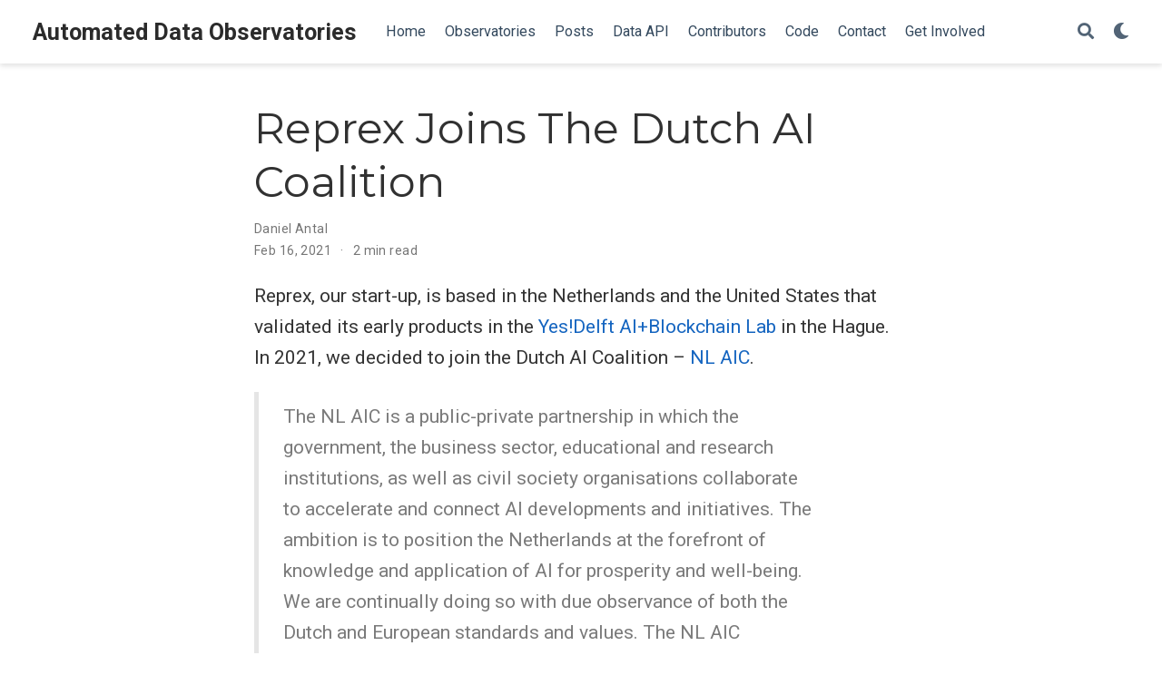

--- FILE ---
content_type: text/html
request_url: https://dataobservatory.eu/post/2021-02-16-nlaic/
body_size: 5547
content:
<!DOCTYPE html><html lang="en-us" >

<head>
  <meta charset="utf-8" />
  <meta name="viewport" content="width=device-width, initial-scale=1" />
  <meta http-equiv="X-UA-Compatible" content="IE=edge" />
  
  
  
    <meta name="generator" content="Wowchemy 5.1.0 for Hugo" />
  

  

  
  
  
  
  
    
    
    
  
  

  <meta name="author" content="Daniel Antal" />

  
  
  
    
  
  <meta name="description" content="Reprex is committed to develop its data platforms, or automated data observatories, and its Listen Local system in a trustworthy manner. Our startup participates in various scientific collaborations that are researching ideas on future regulation of copyright and fair competition with respect to AI algorithms, and joined the Dutch AI Coalition to position the company and the Netherlands at the forefront of knowledge and application of AI for prosperity and well-being, respecting Dutch and European values." />

  
  <link rel="alternate" hreflang="en-us" href="/post/2021-02-16-nlaic/" />

  







  




  
  
    <link rel="preconnect" href="https://fonts.gstatic.com" crossorigin />
  

  
  
  
    <meta name="theme-color" content="#1565c0" />
  

  
  

  
  
  
  
    
    
      <link rel="stylesheet" href="https://cdnjs.cloudflare.com/ajax/libs/academicons/1.9.0/css/academicons.min.css" integrity="sha512-W4yqoT1+8NLkinBLBZko+dFB2ZbHsYLDdr50VElllRcNt2Q4/GSs6u71UHKxB7S6JEMCp5Ve4xjh3eGQl/HRvg==" crossorigin="anonymous">
    
    <link rel="stylesheet" href="https://cdnjs.cloudflare.com/ajax/libs/font-awesome/5.14.0/css/all.min.css" integrity="sha256-FMvZuGapsJLjouA6k7Eo2lusoAX9i0ShlWFG6qt7SLc=" crossorigin="anonymous">

    
    

    
    
    
      
    
    
      
      
        
          <link rel="stylesheet" href="https://cdnjs.cloudflare.com/ajax/libs/highlight.js/10.2.0/styles/github.min.css" crossorigin="anonymous" title="hl-light" media="print" onload="this.media='all'">
          <link rel="stylesheet" href="https://cdnjs.cloudflare.com/ajax/libs/highlight.js/10.2.0/styles/dracula.min.css" crossorigin="anonymous" title="hl-dark" media="print" onload="this.media='all'" disabled>
        
      
    

    
    
    

    

    
    
      
      

      
      

      
    
      
      

      
      

      
    
      
      

      
      

      
    
      
      

      
      

      
    
      
      

      
      

      
    
      
      

      
      

      
    
      
      

      
      

      
    
      
      

      
      

      
    
      
      

      
      

      
    
      
      

      
      

      
    
      
      

      
      

      
    
      
      

      
      

      
    
      
      

      
      

      
    
      
      

      
      
        
      

      
    
      
      

      
      

      
    
      
      

      
      

      
    
  

  
  
  
    
      
      <link rel="preload" as="style" href="https://fonts.googleapis.com/css2?family=Montserrat:wght@400;700&family=Roboto+Mono&family=Roboto:wght@400;700&display=swap">
      <link rel="stylesheet" href="https://fonts.googleapis.com/css2?family=Montserrat:wght@400;700&family=Roboto+Mono&family=Roboto:wght@400;700&display=swap" media="print" onload="this.media='all'">
    
  

  
  
  
  
  
  <link rel="stylesheet" href="/css/wowchemy.742806f347f7ee0ccc798cd7b19be4c0.css" />

  




<script async src="https://www.googletagmanager.com/gtag/js?id=G-B6D6KRP86R"></script>
<script>
  window.dataLayer = window.dataLayer || [];

  function gtag() {
      dataLayer.push(arguments);
  }

  function trackOutboundLink(url, target) {
    gtag('event', 'click', {
         'event_category': 'outbound',
         'event_label': url,
         'transport_type': 'beacon',
         'event_callback': function () {
           if (target !== '_blank') {
             document.location = url;
           }
         }
    });
    console.debug("Outbound link clicked: " + url);
  }

  function onClickCallback(event) {
    if ((event.target.tagName !== 'A') || (event.target.host === window.location.host)) {
      return;
    }
    trackOutboundLink(event.target, event.target.getAttribute('target'));  
  }

  gtag('js', new Date());
  gtag('config', 'G-B6D6KRP86R', {});
  gtag('set', {'cookie_flags': 'SameSite=None;Secure'});

  
  document.addEventListener('click', onClickCallback, false);
</script>


  

  

  




  
  
  

  

  
    <link rel="manifest" href="/index.webmanifest" />
  

  <link rel="icon" type="image/png" href="/media/icon_hub7eb2fbae5fdd7bfeda5a9178a9e4f33_23448_32x32_fill_lanczos_center_2.png" />
  <link rel="apple-touch-icon" type="image/png" href="/media/icon_hub7eb2fbae5fdd7bfeda5a9178a9e4f33_23448_180x180_fill_lanczos_center_2.png" />

  <link rel="canonical" href="/post/2021-02-16-nlaic/" />

  
  
  
  
  
  
  
  
    
  
  
  <meta property="twitter:card" content="summary_large_image" />
  
    <meta property="twitter:site" content="@GreenDealObs" />
    <meta property="twitter:creator" content="@GreenDealObs" />
  
  <meta property="og:site_name" content="Automated Data Observatories" />
  <meta property="og:url" content="/post/2021-02-16-nlaic/" />
  <meta property="og:title" content="Reprex Joins The Dutch AI Coalition | Automated Data Observatories" />
  <meta property="og:description" content="Reprex is committed to develop its data platforms, or automated data observatories, and its Listen Local system in a trustworthy manner. Our startup participates in various scientific collaborations that are researching ideas on future regulation of copyright and fair competition with respect to AI algorithms, and joined the Dutch AI Coalition to position the company and the Netherlands at the forefront of knowledge and application of AI for prosperity and well-being, respecting Dutch and European values." /><meta property="og:image" content="/post/2021-02-16-nlaic/featured.png" />
    <meta property="twitter:image" content="/post/2021-02-16-nlaic/featured.png" /><meta property="og:locale" content="en-us" />
  
    
      <meta
        property="article:published_time"
        content="2021-02-16T17:10:00&#43;02:00"
      />
    
    <meta property="article:modified_time" content="2021-02-16T17:10:00&#43;02:00">
  

  


    






  




<script type="application/ld+json">
{
  "@context": "https://schema.org",
  "@type": "BlogPosting",
  "mainEntityOfPage": {
    "@type": "WebPage",
    "@id": "/post/2021-02-16-nlaic/"
  },
  "headline": "Reprex Joins The Dutch AI Coalition",
  
  "image": [
    "/post/2021-02-16-nlaic/featured.png"
  ],
  
  "datePublished": "2021-02-16T17:10:00+02:00",
  "dateModified": "2021-02-16T17:10:00+02:00",
  
  "author": {
    "@type": "Person",
    "name": "Daniel Antal"
  },
  
  "publisher": {
    "@type": "Organization",
    "name": "Green Deal Data Observatory",
    "logo": {
      "@type": "ImageObject",
      "url": "/media/icon_hub7eb2fbae5fdd7bfeda5a9178a9e4f33_23448_192x192_fill_lanczos_center_2.png"
    }
  },
  "description": "Reprex is committed to develop its data platforms, or automated data observatories, and its Listen Local system in a trustworthy manner. Our startup participates in various scientific collaborations that are researching ideas on future regulation of copyright and fair competition with respect to AI algorithms, and joined the Dutch AI Coalition to position the company and the Netherlands at the forefront of knowledge and application of AI for prosperity and well-being, respecting Dutch and European values."
}
</script>

  

  

  

  





  <title>Reprex Joins The Dutch AI Coalition | Automated Data Observatories</title>
</head>


<body id="top" data-spy="scroll" data-offset="70" data-target="#TableOfContents" class="page-wrapper   " data-wc-page-id="aa6a24ef31ed0c5b0bad3d7948f822d7" >

  
  
  
  
  
  
  
  
  <script src="/js/wowchemy-init.min.f16be01fc8fb2b5885dd67ce942d1185.js"></script>

  


<aside class="search-modal" id="search">
  <div class="container">
    <section class="search-header">

      <div class="row no-gutters justify-content-between mb-3">
        <div class="col-6">
          <h1>Search</h1>
        </div>
        <div class="col-6 col-search-close">
          <a class="js-search" href="#" aria-label="Close"><i class="fas fa-times-circle text-muted" aria-hidden="true"></i></a>
        </div>
      </div>

      <div id="search-box">
        
        <input name="q" id="search-query" placeholder="Search..." autocapitalize="off"
        autocomplete="off" autocorrect="off" spellcheck="false" type="search" class="form-control"
        aria-label="Search...">
        
      </div>

      
      

      

    </section>
    <section class="section-search-results">

      <div id="search-hits">
        
      </div>

    </section>
  </div>
</aside>



  <div class="page-header">
    












<nav class="navbar navbar-expand-lg navbar-light compensate-for-scrollbar" id="navbar-main">
  <div class="container-xl">

    
    <div class="d-none d-lg-inline-flex">
      <a class="navbar-brand" href="/">Automated Data Observatories</a>
    </div>
    

    
    <button type="button" class="navbar-toggler" data-toggle="collapse"
            data-target="#navbar-content" aria-controls="navbar" aria-expanded="false" aria-label="Toggle navigation">
    <span><i class="fas fa-bars"></i></span>
    </button>
    

    
    <div class="navbar-brand-mobile-wrapper d-inline-flex d-lg-none">
      <a class="navbar-brand" href="/">Automated Data Observatories</a>
    </div>
    

    
    
    <div class="navbar-collapse main-menu-item collapse justify-content-start" id="navbar-content">

      
      <ul class="navbar-nav d-md-inline-flex">
        

        

        
        
        
          
        

        

        
        
        
        

        
          
            
            
          
          
            
            
            
              
            
            
          
        

        <li class="nav-item">
          <a class="nav-link " href="/#about"><span>Home</span></a>
        </li>

        
        

        

        
        
        
          
        

        

        
        
        
        

        
          
            
            
          
          
            
            
            
              
            
            
          
        

        <li class="nav-item">
          <a class="nav-link " href="/#observatories"><span>Observatories</span></a>
        </li>

        
        

        

        
        
        
          
        

        

        
        
        
        

        
          
            
            
          
          
            
            
            
              
            
            
          
        

        <li class="nav-item">
          <a class="nav-link " href="/#posts"><span>Posts</span></a>
        </li>

        
        

        

        
        
        
          
        

        

        
        
        
        

        
          
            
            
          
          
            
            
            
              
            
            
          
        

        <li class="nav-item">
          <a class="nav-link " href="/#data"><span>Data API</span></a>
        </li>

        
        

        

        
        
        
          
        

        

        
        
        
        

        
          
            
            
          
          
            
            
            
              
            
            
          
        

        <li class="nav-item">
          <a class="nav-link " href="/#contributors"><span>Contributors</span></a>
        </li>

        
        

        

        
        
        
          
        

        

        
        
        
        

        
          
            
            
          
          
        

        <li class="nav-item">
          <a class="nav-link " href="/software/"><span>Code</span></a>
        </li>

        
        

        

        
        
        
          
        

        

        
        
        
        

        
          
            
            
          
          
            
            
            
              
            
            
          
        

        <li class="nav-item">
          <a class="nav-link " href="/#contact"><span>Contact</span></a>
        </li>

        
        

        

        
        
        
          
        

        

        
        
        
        

        
          
            
            
          
          
            
            
            
              
            
            
          
        

        <li class="nav-item">
          <a class="nav-link " href="/#contributors"><span>Get Involved</span></a>
        </li>

        
        

      

        
      </ul>
    </div>

    <ul class="nav-icons navbar-nav flex-row ml-auto d-flex pl-md-2">

      
      
        
      
        
      
        
      
        
      
        
      
        
      
        
      

      
      
      <li class="nav-item">
        <a class="nav-link js-search" href="#" aria-label="Search"><i class="fas fa-search" aria-hidden="true"></i></a>
      </li>
      

      
      
      <li class="nav-item dropdown theme-dropdown">
        <a href="#" class="nav-link" data-toggle="dropdown" aria-haspopup="true" aria-label="Display preferences">
          <i class="fas fa-moon" aria-hidden="true"></i>
        </a>
        <div class="dropdown-menu">
          <a href="#" class="dropdown-item js-set-theme-light">
            <span>Light</span>
          </a>
          <a href="#" class="dropdown-item js-set-theme-dark">
            <span>Dark</span>
          </a>
          <a href="#" class="dropdown-item js-set-theme-auto">
            <span>Automatic</span>
          </a>
        </div>
      </li>
      

      
      

    </ul>

  </div>
</nav>


  </div>

  <div class="page-body">
    <article class="article">

  












  

  
  
  
<div class="article-container pt-3">
  <h1>Reprex Joins The Dutch AI Coalition</h1>

  

  
    


<div class="article-metadata">

  
  
  
  
  <div>
    

  <span >
      <a href="/authors/daniel-antal/">Daniel Antal</a></span>
  </div>
  
  

  
  <span class="article-date">
    
    
      
    
    Feb 16, 2021
  </span>
  

  

  
  <span class="middot-divider"></span>
  <span class="article-reading-time">
    2 min read
  </span>
  

  
  
  
  
  
  

  
  

</div>

    




<div class="btn-links mb-3">
  
  








  









  
    
  











</div>


  
</div>



  <div class="article-container">

    <div class="article-style">
      <p>Reprex, our start-up, is based in the Netherlands and the United States that validated its early products in the <a href="post/2020-09-25-yesdelft-validation/">Yes!Delft AI+Blockchain Lab</a> in the Hague. In 2021, we decided to join the Dutch AI Coalition &ndash; <a href="https://nlaic.com/en/about-nl-aic/" target="_blank" rel="noopener">NL AIC</a>.</p>
<blockquote>
<p>The NL AIC is a public-private partnership in which the government, the business sector, educational and research institutions, as well as civil society organisations collaborate to accelerate and connect AI developments and initiatives. The ambition is to position the Netherlands at the forefront of knowledge and application of AI for prosperity and well-being. We are continually doing so with due observance of both the Dutch and European standards and values. The NL AIC functions as the catalyst for AI applications in our country.</p>
</blockquote>
<p>We are particularly looking forward to participating in the Culture working group of NLAIC, but we will also take a look at the Security, Peace and Justice and the Energy and Sustainability working groups.  Reprex is committed to use and further develop AI solutions that fulfil the requirements of trustworthy AI, a human-centric, ethical, and accountable use of artificial intelligence.  We are committed to develop our data platforms, or automated data observatories, and our Listen Local system in this manner. Furthermore, we are involved in various scientific collaborations that are researching ideas on future regulation of copyright and fair competition with respect to AI algorithms.</p>
<p>We are committed to applying reproducible in an open collaboration with our business, scientific, policy and civil society partners, and facilitate the use of open data and open-source software.</p>

    </div>

    






<div class="article-tags">
  
  <a class="badge badge-light" href="/tag/listen-local/">Listen Local</a>
  
  <a class="badge badge-light" href="/tag/ai/">AI</a>
  
  <a class="badge badge-light" href="/tag/netherlands/">Netherlands</a>
  
  <a class="badge badge-light" href="/tag/algorithms/">algorithms</a>
  
  <a class="badge badge-light" href="/tag/nlaic/">NLAIC</a>
  
</div>



<div class="share-box" aria-hidden="true">
  <ul class="share">
    
      
      
      
        
      
      
      
      <li>
        <a href="https://twitter.com/intent/tweet?url=/post/2021-02-16-nlaic/&amp;text=Reprex%20Joins%20The%20Dutch%20AI%20Coalition" target="_blank" rel="noopener" class="share-btn-twitter">
          <i class="fab fa-twitter"></i>
        </a>
      </li>
    
      
      
      
        
      
      
      
      <li>
        <a href="https://www.facebook.com/sharer.php?u=/post/2021-02-16-nlaic/&amp;t=Reprex%20Joins%20The%20Dutch%20AI%20Coalition" target="_blank" rel="noopener" class="share-btn-facebook">
          <i class="fab fa-facebook"></i>
        </a>
      </li>
    
      
      
      
        
      
      
      
      <li>
        <a href="mailto:?subject=Reprex%20Joins%20The%20Dutch%20AI%20Coalition&amp;body=/post/2021-02-16-nlaic/" target="_blank" rel="noopener" class="share-btn-email">
          <i class="fas fa-envelope"></i>
        </a>
      </li>
    
      
      
      
        
      
      
      
      <li>
        <a href="https://www.linkedin.com/shareArticle?url=/post/2021-02-16-nlaic/&amp;title=Reprex%20Joins%20The%20Dutch%20AI%20Coalition" target="_blank" rel="noopener" class="share-btn-linkedin">
          <i class="fab fa-linkedin-in"></i>
        </a>
      </li>
    
      
      
      
        
      
      
      
      <li>
        <a href="whatsapp://send?text=Reprex%20Joins%20The%20Dutch%20AI%20Coalition%20/post/2021-02-16-nlaic/" target="_blank" rel="noopener" class="share-btn-whatsapp">
          <i class="fab fa-whatsapp"></i>
        </a>
      </li>
    
      
      
      
        
      
      
      
      <li>
        <a href="https://service.weibo.com/share/share.php?url=/post/2021-02-16-nlaic/&amp;title=Reprex%20Joins%20The%20Dutch%20AI%20Coalition" target="_blank" rel="noopener" class="share-btn-weibo">
          <i class="fab fa-weibo"></i>
        </a>
      </li>
    
  </ul>
</div>











  
  
    




  














  
  
  <div class="article-widget content-widget-hr">
    <h3>Related</h3>
    <ul>
      
      <li><a href="/post/2021-06-08-teach-learning-machines/">Trustworthy AI: Check Where the Machine Learning Algorithm is Learning From</a></li>
      
      <li><a href="/post/2020-12-17-demo-slovak-music-database/">Demo Slovak Music Database</a></li>
      
      <li><a href="/post/2021-05-16-recommendation-outcomes/">Recommendation Systems: What can Go Wrong with the Algorithm?</a></li>
      
      <li><a href="/post/2021-03-04-jump-2021/">Our Music Observatory in the Jump European Music Market Accelerator: Meet the 2021 Fellows and their Tutors</a></li>
      
      <li><a href="/post/2021-02-24-music-level-playing-field/">Music Streaming: Is It a Level Playing Field?</a></li>
      
    </ul>
  </div>
  





  </div>
</article>
  </div>

  <div class="page-footer">
    
    
    <div class="container">
      <footer class="site-footer">

  

  

  <p class="powered-by">
    © 2020-2021 Daniel Antal
  </p>

  
  






  <p class="powered-by">
    
    
    
      
      
      
      
      
      
      Published with <a href="https://wowchemy.com/?utm_campaign=poweredby" target="_blank" rel="noopener">Wowchemy</a> — the free, <a href="https://github.com/wowchemy/wowchemy-hugo-modules" target="_blank" rel="noopener">open source</a> website builder that empowers creators.
    
  </p>
</footer>

    </div>
    
  </div>

  
<div id="modal" class="modal fade" role="dialog">
  <div class="modal-dialog">
    <div class="modal-content">
      <div class="modal-header">
        <h5 class="modal-title">Cite</h5>
        <button type="button" class="close" data-dismiss="modal" aria-label="Close">
          <span aria-hidden="true">&times;</span>
        </button>
      </div>
      <div class="modal-body">
        <pre><code class="tex hljs"></code></pre>
      </div>
      <div class="modal-footer">
        <a class="btn btn-outline-primary my-1 js-copy-cite" href="#" target="_blank">
          <i class="fas fa-copy"></i> Copy
        </a>
        <a class="btn btn-outline-primary my-1 js-download-cite" href="#" target="_blank">
          <i class="fas fa-download"></i> Download
        </a>
        <div id="modal-error"></div>
      </div>
    </div>
  </div>
</div>

      

    
    
    
      <script src="https://cdnjs.cloudflare.com/ajax/libs/jquery/3.5.1/jquery.min.js" integrity="sha256-9/aliU8dGd2tb6OSsuzixeV4y/faTqgFtohetphbbj0=" crossorigin="anonymous"></script>
      <script src="https://cdnjs.cloudflare.com/ajax/libs/instant.page/5.1.0/instantpage.min.js" integrity="sha512-1+qUtKoh9XZW7j+6LhRMAyOrgSQKenQ4mluTR+cvxXjP1Z54RxZuzstR/H9kgPXQsVB8IW7DMDFUJpzLjvhGSQ==" crossorigin="anonymous"></script>

      
      
        <script src="https://cdnjs.cloudflare.com/ajax/libs/jquery.imagesloaded/4.1.4/imagesloaded.pkgd.min.js" integrity="sha256-lqvxZrPLtfffUl2G/e7szqSvPBILGbwmsGE1MKlOi0Q=" crossorigin="anonymous"></script>
        <script src="https://cdnjs.cloudflare.com/ajax/libs/jquery.isotope/3.0.6/isotope.pkgd.min.js" integrity="sha256-CBrpuqrMhXwcLLUd5tvQ4euBHCdh7wGlDfNz8vbu/iI=" crossorigin="anonymous"></script>
      

      
      

      

      
        
        <script src="https://cdnjs.cloudflare.com/ajax/libs/highlight.js/10.2.0/highlight.min.js" integrity="sha512-TDKKr+IvoqZnPzc3l35hdjpHD0m+b2EC2SrLEgKDRWpxf2rFCxemkgvJ5kfU48ip+Y+m2XVKyOCD85ybtlZDmw==" crossorigin="anonymous"></script>
        
        <script src="https://cdnjs.cloudflare.com/ajax/libs/highlight.js/10.2.0/languages/r.min.js"></script>
        
      

    

    
    
    

    
    

    
    
    
      
      <script id="search-hit-fuse-template" type="text/x-template">
        <div class="search-hit" id="summary-{{key}}">
          <div class="search-hit-content">
            <div class="search-hit-name">
              <a href="{{relpermalink}}">{{title}}</a>
              <div class="article-metadata search-hit-type">{{type}}</div>
              <p class="search-hit-description">{{snippet}}</p>
            </div>
          </div>
        </div>
      </script>
      
        <script src="https://cdnjs.cloudflare.com/ajax/libs/fuse.js/3.2.1/fuse.min.js" integrity="sha256-VzgmKYmhsGNNN4Ph1kMW+BjoYJM2jV5i4IlFoeZA9XI=" crossorigin="anonymous"></script>
        <script src="https://cdnjs.cloudflare.com/ajax/libs/mark.js/8.11.1/jquery.mark.min.js" integrity="sha256-4HLtjeVgH0eIB3aZ9mLYF6E8oU5chNdjU6p6rrXpl9U=" crossorigin="anonymous"></script>
      
    

    
    

    
    
    
    

    
    <script src="/js/bootstrap.bundle.min.6aed84840afc03ab4d5750157f69c120.js"></script>

    
    
      
      
      
      
      
      
      
    

    
    
    
    
    
    
    
    
      
      
    
    
    <script src="/en/js/wowchemy.min.71e713848164e269bc250f377042949d.js"></script>

    






</body>
</html>


--- FILE ---
content_type: application/javascript
request_url: https://dataobservatory.eu/js/wowchemy-init.min.f16be01fc8fb2b5885dd67ce942d1185.js
body_size: 477
content:
(() => {
  // <stdin>
  (() => {
    var a = document.body, e, f;
    function b() {
      return parseInt(localStorage.getItem("wcTheme") || 2);
    }
    function c() {
      return Boolean(window.wc.darkLightEnabled);
    }
    function d() {
      if (!c())
        return console.debug("User theming disabled."), {isDarkTheme: window.wc.isSiteThemeDark, themeMode: window.wc.isSiteThemeDark ? 1 : 0};
      console.debug("User theming enabled.");
      let d2, e2 = b();
      switch (console.debug(`User's theme variation: ${e2}`), e2) {
        case 0:
          d2 = false;
          break;
        case 1:
          d2 = true;
          break;
        default:
          window.matchMedia("(prefers-color-scheme: dark)").matches ? d2 = true : window.matchMedia("(prefers-color-scheme: light)").matches ? d2 = false : d2 = window.wc.isSiteThemeDark;
          break;
      }
      return d2 && !a.classList.contains("dark") ? (console.debug("Applying Wowchemy dark theme"), document.body.classList.add("dark")) : !d2 && a.classList.contains("dark") && (console.debug("Applying Wowchemy light theme"), document.body.classList.remove("dark")), {isDarkTheme: d2, themeMode: e2};
    }
    e = true, f = false, window.wc = {darkLightEnabled: e, isSiteThemeDark: f}, window.netlifyIdentity && window.netlifyIdentity.on("init", (a2) => {
      a2 || window.netlifyIdentity.on("login", () => {
        document.location.href = "/admin/";
      });
    }), d(), window.PlotlyConfig = {MathJaxConfig: "local"};
  })();
})();
/*! Copyright 2016-present George Cushen (https://georgecushen.com/) */
/*! License: https://github.com/wowchemy/wowchemy-hugo-modules/blob/main/LICENSE.md */
/*! Wowchemy v5.1.0 | https://wowchemy.com/ */


--- FILE ---
content_type: application/javascript
request_url: https://dataobservatory.eu/en/js/wowchemy.min.71e713848164e269bc250f377042949d.js
body_size: 9109
content:
(() => {
  // <stdin>
  (() => {
    var a = Object.assign || function(d2) {
      for (var a2 = 1, b2, c2; a2 < arguments.length; a2++) {
        b2 = arguments[a2];
        for (c2 in b2)
          Object.prototype.hasOwnProperty.call(b2, c2) && (d2[c2] = b2[c2]);
      }
      return d2;
    }, e = function(a2) {
      return a2.tagName === "IMG";
    }, V = function(a2) {
      return NodeList.prototype.isPrototypeOf(a2);
    }, f = function(a2) {
      return a2 && a2.nodeType === 1;
    }, B = function(a2) {
      var b2 = a2.currentSrc || a2.src;
      return b2.substr(-4).toLowerCase() === ".svg";
    }, A = function(a2) {
      try {
        return Array.isArray(a2) ? a2.filter(e) : V(a2) ? [].slice.call(a2).filter(e) : f(a2) ? [a2].filter(e) : typeof a2 == "string" ? [].slice.call(document.querySelectorAll(a2)).filter(e) : [];
      } catch (a3) {
        throw new TypeError("The provided selector is invalid.\nExpects a CSS selector, a Node element, a NodeList or an array.\nSee: https://github.com/francoischalifour/medium-zoom");
      }
    }, X = function(b2) {
      var a2 = document.createElement("div");
      return a2.classList.add("medium-zoom-overlay"), a2.style.background = b2, a2;
    }, U = function(c2) {
      var b2 = c2.getBoundingClientRect(), e2 = b2.top, f2 = b2.left, g2 = b2.width, d2 = b2.height, a2 = c2.cloneNode(), h2 = window.pageYOffset || document.documentElement.scrollTop || document.body.scrollTop || 0, i2 = window.pageXOffset || document.documentElement.scrollLeft || document.body.scrollLeft || 0;
      return a2.removeAttribute("id"), a2.style.position = "absolute", a2.style.top = e2 + h2 + "px", a2.style.left = f2 + i2 + "px", a2.style.width = g2 + "px", a2.style.height = d2 + "px", a2.style.transform = "", a2;
    }, c = function(c2, e2) {
      var b2 = a({bubbles: false, cancelable: false, detail: void 0}, e2), d2;
      return typeof window.CustomEvent == "function" ? new CustomEvent(c2, b2) : (d2 = document.createEvent("CustomEvent"), d2.initCustomEvent(c2, b2.bubbles, b2.cancelable, b2.detail), d2);
    }, x = function(j2) {
      var F2 = arguments.length > 1 && arguments[1] !== void 0 ? arguments[1] : {}, m2 = window.Promise || function(b3) {
        function a2() {
        }
        b3(a2, a2);
      }, E2 = function(b3) {
        var a2 = b3.target;
        if (a2 === k2) {
          h2();
          return;
        }
        if (g2.indexOf(a2) === -1)
          return;
        o2({target: a2});
      }, D2 = function() {
        if (i2 || !b2.original)
          return;
        var a2 = window.pageYOffset || document.documentElement.scrollTop || document.body.scrollTop || 0;
        Math.abs(p2 - a2) > d2.scrollOffset && setTimeout(h2, 150);
      }, C2 = function(b3) {
        var a2 = b3.key || b3.keyCode;
        (a2 === "Escape" || a2 === "Esc" || a2 === 27) && h2();
      }, z2 = function() {
        var b3 = arguments.length > 0 && arguments[0] !== void 0 ? arguments[0] : {}, h3 = b3, i3;
        return b3.background && (k2.style.background = b3.background), b3.container && b3.container instanceof Object && (h3.container = a({}, d2.container, b3.container)), b3.template && (i3 = f(b3.template) ? b3.template : document.querySelector(b3.template), h3.template = i3), d2 = a({}, d2, h3), g2.forEach(function(a2) {
          a2.dispatchEvent(c("medium-zoom:update", {detail: {zoom: e2}}));
        }), e2;
      }, y2 = function() {
        var b3 = arguments.length > 0 && arguments[0] !== void 0 ? arguments[0] : {};
        return x(a({}, d2, b3));
      }, n2 = function() {
        for (var b3 = arguments.length, c2 = Array(b3), a2 = 0, d3; a2 < b3; a2++)
          c2[a2] = arguments[a2];
        return d3 = c2.reduce(function(a3, b4) {
          return [].concat(a3, A(b4));
        }, []), d3.filter(function(a3) {
          return g2.indexOf(a3) === -1;
        }).forEach(function(a3) {
          g2.push(a3), a3.classList.add("medium-zoom-image");
        }), l2.forEach(function(a3) {
          var b4 = a3.type, c3 = a3.listener, e3 = a3.options;
          d3.forEach(function(a4) {
            a4.addEventListener(b4, c3, e3);
          });
        }), e2;
      }, w2 = function() {
        for (var f2 = arguments.length, d3 = Array(f2), a2 = 0, i3; a2 < f2; a2++)
          d3[a2] = arguments[a2];
        return b2.zoomed && h2(), i3 = d3.length > 0 ? d3.reduce(function(a3, b3) {
          return [].concat(a3, A(b3));
        }, []) : g2, i3.forEach(function(a3) {
          a3.classList.remove("medium-zoom-image"), a3.dispatchEvent(c("medium-zoom:detach", {detail: {zoom: e2}}));
        }), g2 = g2.filter(function(a3) {
          return i3.indexOf(a3) === -1;
        }), e2;
      }, s2 = function(a2, b3) {
        var c2 = arguments.length > 2 && arguments[2] !== void 0 ? arguments[2] : {};
        return g2.forEach(function(d3) {
          d3.addEventListener("medium-zoom:" + a2, b3, c2);
        }), l2.push({type: "medium-zoom:" + a2, listener: b3, options: c2}), e2;
      }, r2 = function(a2, b3) {
        var c2 = arguments.length > 2 && arguments[2] !== void 0 ? arguments[2] : {};
        return g2.forEach(function(d3) {
          d3.removeEventListener("medium-zoom:" + a2, b3, c2);
        }), l2 = l2.filter(function(c3) {
          return !(c3.type === "medium-zoom:" + a2 && c3.listener.toString() === b3.toString());
        }), e2;
      }, q2 = function() {
        var n3 = arguments.length > 0 && arguments[0] !== void 0 ? arguments[0] : {}, j3 = n3.target, l3 = function() {
          var c2 = {width: document.documentElement.clientWidth, height: document.documentElement.clientHeight, left: 0, top: 0, right: 0, bottom: 0}, e3 = void 0, g3 = void 0, y3, i3, v3, u3, r3, q3, h3, p3, o3, j4, s3, t3, m3, l4, w3, x2, k3, z3, A2, n4;
          d2.container && (d2.container instanceof Object ? (c2 = a({}, c2, d2.container), e3 = c2.width - c2.left - c2.right - d2.margin * 2, g3 = c2.height - c2.top - c2.bottom - d2.margin * 2) : (y3 = f(d2.container) ? d2.container : document.querySelector(d2.container), i3 = y3.getBoundingClientRect(), v3 = i3.width, u3 = i3.height, r3 = i3.left, q3 = i3.top, c2 = a({}, c2, {width: v3, height: u3, left: r3, top: q3}))), e3 = e3 || c2.width - d2.margin * 2, g3 = g3 || c2.height - d2.margin * 2, h3 = b2.zoomedHd || b2.original, p3 = B(h3) ? e3 : h3.naturalWidth || e3, o3 = B(h3) ? g3 : h3.naturalHeight || g3, j4 = h3.getBoundingClientRect(), s3 = j4.top, t3 = j4.left, m3 = j4.width, l4 = j4.height, w3 = Math.min(p3, e3) / m3, x2 = Math.min(o3, g3) / l4, k3 = Math.min(w3, x2), z3 = (-t3 + (e3 - m3) / 2 + d2.margin + c2.left) / k3, A2 = (-s3 + (g3 - l4) / 2 + d2.margin + c2.top) / k3, n4 = "scale(" + k3 + ") translate3d(" + z3 + "px, " + A2 + "px, 0)", b2.zoomed.style.transform = n4, b2.zoomedHd && (b2.zoomedHd.style.transform = n4);
        };
        return new m2(function(a2) {
          var n4, o3, q3, m3, r3;
          if (j3 && g2.indexOf(j3) === -1) {
            a2(e2);
            return;
          }
          if (n4 = function d3() {
            i2 = false, b2.zoomed.removeEventListener("transitionend", d3), b2.original.dispatchEvent(c("medium-zoom:opened", {detail: {zoom: e2}})), a2(e2);
          }, b2.zoomed) {
            a2(e2);
            return;
          }
          if (j3)
            b2.original = j3;
          else if (g2.length > 0)
            o3 = g2, b2.original = o3[0];
          else {
            a2(e2);
            return;
          }
          b2.original.dispatchEvent(c("medium-zoom:open", {detail: {zoom: e2}})), p2 = window.pageYOffset || document.documentElement.scrollTop || document.body.scrollTop || 0, i2 = true, b2.zoomed = U(b2.original), document.body.appendChild(k2), d2.template && (q3 = f(d2.template) ? d2.template : document.querySelector(d2.template), b2.template = document.createElement("div"), b2.template.appendChild(q3.content.cloneNode(true)), document.body.appendChild(b2.template)), document.body.appendChild(b2.zoomed), window.requestAnimationFrame(function() {
            document.body.classList.add("medium-zoom--opened");
          }), b2.original.classList.add("medium-zoom-image--hidden"), b2.zoomed.classList.add("medium-zoom-image--opened"), b2.zoomed.addEventListener("click", h2), b2.zoomed.addEventListener("transitionend", n4), b2.original.getAttribute("data-zoom-src") ? (b2.zoomedHd = b2.zoomed.cloneNode(), b2.zoomedHd.removeAttribute("srcset"), b2.zoomedHd.removeAttribute("sizes"), b2.zoomedHd.src = b2.zoomed.getAttribute("data-zoom-src"), b2.zoomedHd.onerror = function() {
            clearInterval(m3), console.warn("Unable to reach the zoom image target " + b2.zoomedHd.src), b2.zoomedHd = null, l3();
          }, m3 = setInterval(function() {
            b2.zoomedHd.complete && (clearInterval(m3), b2.zoomedHd.classList.add("medium-zoom-image--opened"), b2.zoomedHd.addEventListener("click", h2), document.body.appendChild(b2.zoomedHd), l3());
          }, 10)) : b2.original.hasAttribute("srcset") ? (b2.zoomedHd = b2.zoomed.cloneNode(), b2.zoomedHd.removeAttribute("sizes"), b2.zoomedHd.removeAttribute("loading"), r3 = b2.zoomedHd.addEventListener("load", function() {
            b2.zoomedHd.removeEventListener("load", r3), b2.zoomedHd.classList.add("medium-zoom-image--opened"), b2.zoomedHd.addEventListener("click", h2), document.body.appendChild(b2.zoomedHd), l3();
          })) : l3();
        });
      }, h2 = function() {
        return new m2(function(a2) {
          if (i2 || !b2.original) {
            a2(e2);
            return;
          }
          var d3 = function d4() {
            b2.original.classList.remove("medium-zoom-image--hidden"), document.body.removeChild(b2.zoomed), b2.zoomedHd && document.body.removeChild(b2.zoomedHd), document.body.removeChild(k2), b2.zoomed.classList.remove("medium-zoom-image--opened"), b2.template && document.body.removeChild(b2.template), i2 = false, b2.zoomed.removeEventListener("transitionend", d4), b2.original.dispatchEvent(c("medium-zoom:closed", {detail: {zoom: e2}})), b2.original = null, b2.zoomed = null, b2.zoomedHd = null, b2.template = null, a2(e2);
          };
          i2 = true, document.body.classList.remove("medium-zoom--opened"), b2.zoomed.style.transform = "", b2.zoomedHd && (b2.zoomedHd.style.transform = ""), b2.template && (b2.template.style.transition = "opacity 150ms", b2.template.style.opacity = 0), b2.original.dispatchEvent(c("medium-zoom:close", {detail: {zoom: e2}})), b2.zoomed.addEventListener("transitionend", d3);
        });
      }, o2 = function() {
        var a2 = arguments.length > 0 && arguments[0] !== void 0 ? arguments[0] : {}, c2 = a2.target;
        return b2.original ? h2() : q2({target: c2});
      }, t2 = function() {
        return d2;
      }, u2 = function() {
        return g2;
      }, v2 = function() {
        return b2.original;
      }, g2 = [], l2 = [], i2 = false, p2 = 0, d2 = F2, b2 = {original: null, zoomed: null, zoomedHd: null, template: null}, k2, e2;
      return Object.prototype.toString.call(j2) === "[object Object]" ? d2 = j2 : (j2 || typeof j2 == "string") && n2(j2), d2 = a({margin: 0, background: "#fff", scrollOffset: 40, container: null, template: null}, d2), k2 = X(d2.background), document.addEventListener("click", E2), document.addEventListener("keyup", C2), document.addEventListener("scroll", D2), window.addEventListener("resize", h2), e2 = {open: q2, close: h2, toggle: o2, update: z2, clone: y2, attach: n2, detach: w2, on: s2, off: r2, getOptions: t2, getImages: u2, getZoomedImage: v2}, e2;
    }, R, Q, P, t, E, d, h, p, g, b, w, z, C, W, v;
    function T(c2, d2) {
      var e2, b2, a2;
      if (d2 === void 0 && (d2 = {}), e2 = d2.insertAt, !c2 || typeof document == "undefined")
        return;
      b2 = document.head || document.getElementsByTagName("head")[0], a2 = document.createElement("style"), a2.type = "text/css", e2 === "top" ? b2.firstChild ? b2.insertBefore(a2, b2.firstChild) : b2.appendChild(a2) : b2.appendChild(a2), a2.styleSheet ? a2.styleSheet.cssText = c2 : a2.appendChild(document.createTextNode(c2));
    }
    R = ".medium-zoom-overlay{position:fixed;top:0;right:0;bottom:0;left:0;opacity:0;transition:opacity .3s;will-change:opacity}.medium-zoom--opened .medium-zoom-overlay{cursor:pointer;cursor:zoom-out;opacity:1}.medium-zoom-image{cursor:pointer;cursor:zoom-in;transition:transform .3s cubic-bezier(.2,0,.2,1)!important}.medium-zoom-image--hidden{visibility:hidden}.medium-zoom-image--opened{position:relative;cursor:pointer;cursor:zoom-out;will-change:transform}", T(R), Q = x, P = true, t = "production", E = true;
    function q(b2 = false) {
      let a2 = [];
      [].push.apply(a2, document.getElementsByClassName("language-mermaid"));
      for (let d2 = 0; d2 < a2.length; d2++) {
        let e2 = a2[d2], c2 = document.createElement("div");
        c2.innerHTML = e2.innerHTML, c2.classList.add("mermaid"), b2 && window.mermaid.mermaidAPI.render(`mermaid-${d2}`, c2.textContent, function(a3) {
          c2.innerHTML = a3;
        }), e2.parentNode.replaceWith(c2);
      }
      console.debug(`Processed ${a2.length} Mermaid code blocks`);
    }
    function r(a2, d2) {
      const b2 = a2.getBoundingClientRect(), e2 = {height: a2.clientHeight, width: a2.clientWidth}, c2 = d2.getBoundingClientRect(), f2 = c2.top >= b2.top && c2.bottom <= b2.top + e2.height;
      f2 || (a2.scrollTop = c2.top + a2.scrollTop - b2.top);
    }
    function s(a2, d2 = 600) {
      a2.style.display = "", a2.style.opacity = "0";
      let c2 = +new Date(), b2 = function() {
        a2.style.opacity = (+a2.style.opacity + (new Date() - c2) / d2).toString(), c2 = +new Date(), +a2.style.opacity < 1 && (window.requestAnimationFrame && requestAnimationFrame(b2) || setTimeout(b2, 16));
      };
      b2();
    }
    d = document.body;
    function u() {
      return parseInt(localStorage.getItem("wcTheme") || 2);
    }
    function l() {
      return Boolean(window.wc.darkLightEnabled);
    }
    function I() {
      if (!l())
        return console.debug("User theming disabled."), {isDarkTheme: window.wc.isSiteThemeDark, themeMode: window.wc.isSiteThemeDark ? 1 : 0};
      console.debug("User theming enabled.");
      let a2, b2 = u();
      switch (console.debug(`User's theme variation: ${b2}`), b2) {
        case 0:
          a2 = false;
          break;
        case 1:
          a2 = true;
          break;
        default:
          window.matchMedia("(prefers-color-scheme: dark)").matches ? a2 = true : window.matchMedia("(prefers-color-scheme: light)").matches ? a2 = false : a2 = window.wc.isSiteThemeDark;
          break;
      }
      return a2 && !d.classList.contains("dark") ? (console.debug("Applying Wowchemy dark theme"), document.body.classList.add("dark")) : !a2 && d.classList.contains("dark") && (console.debug("Applying Wowchemy light theme"), document.body.classList.remove("dark")), {isDarkTheme: a2, themeMode: b2};
    }
    function j(b2) {
      if (!l()) {
        console.debug("Cannot change theme - user theming disabled.");
        return;
      }
      let a2;
      switch (b2) {
        case 0:
          localStorage.setItem("wcTheme", "0"), a2 = false, console.debug("User changed theme variation to Light.");
          break;
        case 1:
          localStorage.setItem("wcTheme", "1"), a2 = true, console.debug("User changed theme variation to Dark.");
          break;
        default:
          localStorage.setItem("wcTheme", "2"), window.matchMedia("(prefers-color-scheme: dark)").matches ? a2 = true : window.matchMedia("(prefers-color-scheme: light)").matches ? a2 = false : a2 = window.wc.isSiteThemeDark, console.debug("User changed theme variation to Auto.");
          break;
      }
      o(a2, b2);
    }
    function F(d2) {
      let a2 = document.querySelector(".js-set-theme-light"), b2 = document.querySelector(".js-set-theme-dark"), c2 = document.querySelector(".js-set-theme-auto");
      if (a2 === null)
        return;
      switch (d2) {
        case 0:
          a2.classList.add("dropdown-item-active"), b2.classList.remove("dropdown-item-active"), c2.classList.remove("dropdown-item-active");
          break;
        case 1:
          a2.classList.remove("dropdown-item-active"), b2.classList.add("dropdown-item-active"), c2.classList.remove("dropdown-item-active");
          break;
        default:
          a2.classList.remove("dropdown-item-active"), b2.classList.remove("dropdown-item-active"), c2.classList.add("dropdown-item-active");
          break;
      }
    }
    function o(a2, h2 = 2, b2 = false) {
      const c2 = document.querySelector("link[title=hl-light]"), e2 = document.querySelector("link[title=hl-dark]"), f2 = c2 !== null || e2 !== null, g2 = document.querySelector("script[title=mermaid]") !== null;
      F(h2);
      const i2 = new CustomEvent("wcThemeChange", {detail: {isDarkTheme: () => a2}});
      if (document.dispatchEvent(i2), !b2) {
        if (a2 === false && !d.classList.contains("dark") || a2 === true && d.classList.contains("dark"))
          return;
      }
      a2 === false ? (b2 || (Object.assign(document.body.style, {opacity: 0, visibility: "visible"}), s(document.body, 600)), d.classList.remove("dark"), f2 && (console.debug("Setting HLJS theme to light"), c2 && (c2.disabled = false), e2 && (e2.disabled = true)), g2 && (console.debug("Initializing Mermaid with light theme"), b2 ? (window.mermaid.initialize({startOnLoad: false, theme: "default", securityLevel: "loose"}), q(true)) : location.reload())) : a2 === true && (b2 || (Object.assign(document.body.style, {opacity: 0, visibility: "visible"}), s(document.body, 600)), d.classList.add("dark"), f2 && (console.debug("Setting HLJS theme to dark"), c2 && (c2.disabled = true), e2 && (e2.disabled = false)), g2 && (console.debug("Initializing Mermaid with dark theme"), b2 ? (window.mermaid.initialize({startOnLoad: false, theme: "dark", securityLevel: "loose"}), q(true)) : location.reload()));
    }
    function H(c2) {
      if (!l())
        return;
      const d2 = c2.matches;
      console.debug(`OS dark mode preference changed to ${d2 ? "\u{1F312} on" : "\u2600\uFE0F off"}.`);
      let b2 = u(), a2;
      b2 === 2 && (window.matchMedia("(prefers-color-scheme: dark)").matches ? a2 = true : window.matchMedia("(prefers-color-scheme: light)").matches ? a2 = false : a2 = window.wc.isSiteThemeDark, o(a2, b2));
    }
    console.debug(`Environment: ${t}`);
    function i() {
      let b2 = $("#navbar-main"), a2 = b2.outerHeight();
      return console.debug("Navbar height: " + a2), a2;
    }
    function k(a2, b2 = 0) {
      if (a2 = typeof a2 == "undefined" || typeof a2 == "object" ? decodeURIComponent(window.location.hash) : a2, $(a2).length) {
        a2 = "#" + $.escapeSelector(a2.substring(1));
        let c2 = Math.ceil($(a2).offset().top - i());
        $("body").addClass("scrolling"), $("html, body").animate({scrollTop: c2}, b2, function() {
          $("body").removeClass("scrolling");
        });
      } else
        console.debug("Cannot scroll to target `#" + a2 + "`. ID not found!");
    }
    function D() {
      let a2 = $("body"), b2 = a2.data("bs.scrollspy");
      b2 && (b2._config.offset = i(), a2.data("bs.scrollspy", b2), a2.scrollspy("refresh"));
    }
    function G() {
      if (window.history.replaceState) {
        let a2 = window.location.protocol + "//" + window.location.host + window.location.pathname + window.location.hash;
        window.history.replaceState({path: a2}, "", a2);
      }
    }
    if (window.addEventListener("hashchange", k), $("#navbar-main li.nav-item a.nav-link, .js-scroll").on("click", function(b2) {
      let a2 = this.hash;
      if (this.pathname === window.location.pathname && a2 && $(a2).length && $(".js-widget-page").length > 0) {
        b2.preventDefault();
        let c2 = Math.ceil($(a2).offset().top - i());
        $("html, body").animate({scrollTop: c2}, 800);
      }
    }), $(document).on("click", ".navbar-collapse.show", function(a2) {
      let b2 = $(a2.target).is("a") ? $(a2.target) : $(a2.target).parent();
      b2.is("a") && b2.attr("class") != "dropdown-toggle" && $(this).collapse("hide");
    }), h = {}, b = $("#container-publications"), b.length) {
      b.isotope({itemSelector: ".isotope-item", percentPosition: true, masonry: {columnWidth: ".grid-sizer"}, filter: function() {
        let a3 = $(this), b2 = !p || a3.text().match(p), c2 = !g || a3.is(g);
        return b2 && c2;
      }});
      let a2 = $(".filter-search").keyup(J(function() {
        p = new RegExp(a2.val(), "gi"), b.isotope();
      }));
      $(".pub-filters").on("change", function() {
        let c2 = $(this), a3 = c2[0].getAttribute("data-filter-group");
        if (h[a3] = this.value, g = y(h), b.isotope(), a3 === "pubtype") {
          let a4 = $(this).val();
          a4.substr(0, 9) === ".pubtype-" ? window.location.hash = a4.substr(9) : window.location.hash = "";
        }
      });
    }
    function J(c2, a2) {
      let b2;
      return a2 = a2 || 100, function() {
        clearTimeout(b2);
        let d2 = arguments, e2 = this;
        function f2() {
          c2.apply(e2, d2);
        }
        b2 = setTimeout(f2, a2);
      };
    }
    function y(a2) {
      let b2 = "";
      for (let c2 in a2)
        b2 += a2[c2];
      return b2;
    }
    function M() {
      if (!b.length)
        return;
      let a2 = window.location.hash.replace("#", ""), c2 = "*";
      a2 != "" && !isNaN(a2) && (c2 = ".pubtype-" + a2);
      let d2 = "pubtype";
      h[d2] = c2, g = y(h), b.isotope(), $(".pubtype-select").val(c2);
    }
    function N() {
      if ($("#map").length) {
        let e2 = $("#map-provider").val(), a2 = $("#map-lat").val(), b2 = $("#map-lng").val(), c2 = parseInt($("#map-zoom").val()), d2 = $("#map-dir").val(), f2 = $("#map-api-key").val();
        if (e2 === "google") {
          let e3 = new GMaps({div: "#map", lat: a2, lng: b2, zoom: c2, zoomControl: true, zoomControlOpt: {style: "SMALL", position: "TOP_LEFT"}, streetViewControl: false, mapTypeControl: false, gestureHandling: "cooperative"});
          e3.addMarker({lat: a2, lng: b2, click: function() {
            let c3 = "https://www.google.com/maps/place/" + encodeURIComponent(d2) + "/@" + a2 + "," + b2 + "/";
            window.open(c3, "_blank");
          }, title: d2});
        } else {
          let g2 = new L.map("map").setView([a2, b2], c2);
          e2 === "mapbox" && f2.length ? L.tileLayer("https://api.mapbox.com/styles/v1/{id}/tiles/{z}/{x}/{y}?access_token={accessToken}", {attribution: 'Map data &copy; <a href="http://openstreetmap.org">OpenStreetMap</a> contributors, <a href="http://creativecommons.org/licenses/by-sa/2.0/">CC-BY-SA</a>, Imagery \xA9 <a href="http://mapbox.com">Mapbox</a>', tileSize: 512, maxZoom: 18, zoomOffset: -1, id: "mapbox/streets-v11", accessToken: f2}).addTo(g2) : L.tileLayer("https://{s}.tile.openstreetmap.org/{z}/{x}/{y}.png", {maxZoom: 19, attribution: '&copy; <a href="http://www.openstreetmap.org/copyright">OpenStreetMap</a>'}).addTo(g2);
          let h2 = L.marker([a2, b2]).addTo(g2), i2 = a2 + "," + b2 + "#map=" + c2 + "/" + a2 + "/" + b2 + "&layers=N";
          h2.bindPopup(d2 + '<p><a href="https://www.openstreetmap.org/directions?engine=osrm_car&route=' + i2 + '">Routing via OpenStreetMap</a></p>');
        }
      }
    }
    function O(a2, b2) {
      t === "production" && $.getJSON("https://api.github.com/repos/" + b2 + "/tags").done(function(b3) {
        let c2 = b3[0];
        $(a2).append(" " + c2.name);
      }).fail(function(d2, a3, b3) {
        let c2 = a3 + ", " + b3;
        console.log("Request Failed: " + c2);
      });
    }
    function n() {
      $("body").hasClass("searching") ? ($("[id=search-query]").blur(), $("body").removeClass("searching compensate-for-scrollbar"), G(), $("#fancybox-style-noscroll").remove()) : (!$("#fancybox-style-noscroll").length && document.body.scrollHeight > window.innerHeight && ($("head").append('<style id="fancybox-style-noscroll">.compensate-for-scrollbar{margin-right:' + (window.innerWidth - document.documentElement.clientWidth) + "px;}</style>"), $("body").addClass("compensate-for-scrollbar")), $("body").addClass("searching"), $(".search-results").css({opacity: 0, visibility: "visible"}).animate({opacity: 1}, 200), $("#search-query").focus());
    }
    function m() {
      $(".carousel").each(function() {
        let a2 = $(".carousel-item", this);
        a2.css("min-height", 0);
        let b2 = Math.max.apply(null, a2.map(function() {
          return $(this).outerHeight();
        }).get());
        a2.css("min-height", b2 + "px");
      });
    }
    function K() {
      $("#TableOfContents").addClass("nav flex-column"), $("#TableOfContents li").addClass("nav-item"), $("#TableOfContents li a").addClass("nav-link"), $("input[type='checkbox'][disabled]").parents("ul").addClass("task-list");
    }
    function S(a2) {
      return Array.prototype.filter.call(a2.parentNode.children, function(b2) {
        return b2 !== a2;
      });
    }
    $(document).ready(function() {
      K();
      let {isDarkTheme: c2, themeMode: d2} = I();
      o(c2, d2, true), P && hljs.initHighlighting();
      let a2 = document.querySelector(".docs-links .active"), b2 = document.querySelector(".docs-links");
      a2 && b2 && r(b2, a2);
    }), $(window).on("load", function() {
      D();
      let c2 = document.querySelectorAll(".projects-container"), g2 = c2.length;
      window.location.hash && g2 === 0 && k(decodeURIComponent(window.location.hash), 0);
      let d2 = document.querySelector(".docs-toc .nav-link.active"), e2 = document.querySelector(".docs-toc");
      d2 && e2 && r(e2, d2);
      let b2 = {};
      document.body.classList.contains("dark") ? b2.background = "rgba(0,0,0,0.9)" : b2.background = "rgba(255,255,255,0.9)", Q("[data-zoomable]", b2);
      let f2 = 0;
      c2.forEach(function(a3, g3) {
        console.debug(`Loading Isotope instance ${g3}`);
        let e3, b3 = a3.closest("section"), c3 = "";
        b3.querySelector(".isotope").classList.contains("js-layout-row") ? c3 = "fitRows" : c3 = "masonry";
        let f3 = b3.querySelector(".default-project-filter"), d3 = "*";
        f3 !== null && (d3 = f3.textContent), console.debug(`Default Isotope filter: ${d3}`), imagesLoaded(a3, function() {
          e3 = new Isotope(a3, {itemSelector: ".isotope-item", layoutMode: c3, masonry: {gutter: 20}, filter: d3});
          let f4 = b3.querySelectorAll(".project-filters a");
          f4.forEach((a4) => a4.addEventListener("click", (c4) => {
            c4.preventDefault();
            let b4 = a4.getAttribute("data-filter");
            console.debug(`Updating Isotope filter to ${b4}`), e3.arrange({filter: b4}), a4.classList.remove("active"), a4.classList.add("active");
            let d4 = S(a4);
            d4.forEach((a5) => {
              a5.classList.remove("active"), a5.classList.remove("all");
            });
          })), h2();
        });
      });
      function h2() {
        f2++, f2 === g2 && (console.debug(`All Portfolio Isotope instances loaded.`), window.location.hash && k(decodeURIComponent(window.location.hash), 0));
      }
      $(".pub-filters-select") && M(), $(".js-cite-modal").click(function(c3) {
        c3.preventDefault();
        let a3 = $(this).attr("data-filename"), b3 = $("#modal");
        b3.find(".modal-body code").load(a3, function(d3, c4, b4) {
          if (c4 == "error") {
            let a4 = "Error: ";
            $("#modal-error").html(a4 + b4.status + " " + b4.statusText);
          } else
            $(".js-download-cite").attr("href", a3);
        }), b3.modal("show");
      }), $(".js-copy-cite").click(function(b3) {
        b3.preventDefault();
        let a3 = document.createRange(), c3 = document.querySelector("#modal .modal-body");
        a3.selectNode(c3), window.getSelection().addRange(a3);
        try {
          document.execCommand("copy");
        } catch (a4) {
          console.log("Error: citation copy failed.");
        }
        window.getSelection().removeRange(a3);
      }), N();
      let a2 = ".js-github-release";
      $(a2).length > 0 && O(a2, $(a2).data("repo")), document.addEventListener("keyup", (a3) => {
        if (a3.code === "Escape") {
          const a4 = document.body;
          a4.classList.contains("searching") && n();
        }
        if (a3.key === "/") {
          let b3 = document.hasFocus() && document.activeElement !== document.body && document.activeElement !== document.documentElement && document.activeElement || null, c3 = b3 instanceof HTMLInputElement || b3 instanceof HTMLTextAreaElement;
          E && !c3 && (a3.preventDefault(), n());
        }
      }), E && $(".js-search").click(function(a3) {
        a3.preventDefault(), n();
      }), $('[data-toggle="tooltip"]').tooltip();
    }), w = document.querySelector(".js-set-theme-light"), z = document.querySelector(".js-set-theme-dark"), C = document.querySelector(".js-set-theme-auto"), w && z && C && (w.addEventListener("click", (a2) => {
      a2.preventDefault(), j(0);
    }), z.addEventListener("click", (a2) => {
      a2.preventDefault(), j(1);
    }), C.addEventListener("click", (a2) => {
      a2.preventDefault(), j(2);
    })), W = window.matchMedia("(prefers-color-scheme: dark)"), W.addEventListener("change", (a2) => {
      H(a2);
    }), window.addEventListener("load", m), window.addEventListener("resize", m), window.addEventListener("orientationchange", m), $("body").on("mouseenter mouseleave", ".dropdown", function(c2) {
      var a2 = $(c2.target).closest(".dropdown"), b2 = $(".dropdown-menu", a2);
      a2.addClass("show"), b2.addClass("show"), setTimeout(function() {
        a2[a2.is(":hover") ? "addClass" : "removeClass"]("show"), b2[a2.is(":hover") ? "addClass" : "removeClass"]("show");
      }, 300);
    }), $(window).resize(function() {
      clearTimeout(v), v = setTimeout(D, 200);
    });
  })(), (() => {
    var e = {authors: "Authors", event: "Events", post: "Posts", project: "Projects", publication: "Publications", slides: "Slides"}, f = {no_results: "No results found", placeholder: "Search...", results: "results found"}, c = {indexURI: "/index.json", minLength: 1, threshold: 0.3}, d = {shouldSort: true, includeMatches: true, tokenize: true, threshold: c.threshold, location: 0, distance: 100, maxPatternLength: 32, minMatchCharLength: c.minLength, keys: [{name: "title", weight: 0.99}, {name: "summary", weight: 0.6}, {name: "authors", weight: 0.5}, {name: "content", weight: 0.2}, {name: "tags", weight: 0.5}, {name: "categories", weight: 0.5}]}, a = 60;
    function g(a2) {
      return decodeURIComponent((location.search.split(a2 + "=")[1] || "").split("&")[0]).replace(/\+/g, " ");
    }
    function h(a2) {
      history.replaceState && window.history.replaceState({path: a2}, "", a2);
    }
    function b(b2, c2) {
      let a2 = $("#search-query").val();
      if (a2.length < 1 && ($("#search-hits").empty(), $("#search-common-queries").show()), !b2 && a2.length < d.minMatchCharLength)
        return;
      $("#search-hits").empty(), $("#search-common-queries").hide(), i(a2, c2);
      let e2 = window.location.protocol + "//" + window.location.host + window.location.pathname + "?q=" + encodeURIComponent(a2) + window.location.hash;
      h(e2);
    }
    function i(b2, c2) {
      let a2 = c2.search(b2);
      a2.length > 0 ? ($("#search-hits").append('<h3 class="mt-0">' + a2.length + " " + f.results + "</h3>"), j(b2, a2)) : $("#search-hits").append('<div class="search-no-results">' + f.no_results + "</div>");
    }
    function j(b2, c2) {
      $.each(c2, function(j2, c3) {
        let f2 = c3.item.section, g2 = "", h2 = "", i2 = [];
        ["publication", "event"].includes(f2) ? g2 = c3.item.summary : g2 = c3.item.content, d.tokenize ? i2.push(b2) : $.each(c3.matches, function(c4, b3) {
          if (b3.key == "content") {
            let c5 = b3.indices[0][0] - a > 0 ? b3.indices[0][0] - a : 0, d2 = b3.indices[0][1] + a < g2.length ? b3.indices[0][1] + a : g2.length;
            h2 += g2.substring(c5, d2), i2.push(b3.value.substring(b3.indices[0][0], b3.indices[0][1] - b3.indices[0][0] + 1));
          }
        }), h2.length < 1 && (h2 += c3.item.summary);
        let l = $("#search-hit-fuse-template").html();
        f2 in e && (f2 = e[f2]);
        let m = {key: j2, title: c3.item.title, type: f2, relpermalink: c3.item.relpermalink, snippet: h2}, n = k(l, m);
        $("#search-hits").append(n), $.each(i2, function(b3, a2) {
          $("#summary-" + j2).mark(a2);
        });
      });
    }
    function k(a2, c2) {
      let b2, d2, e2;
      for (b2 in c2)
        d2 = "\\{\\{\\s*" + b2 + "\\s*\\}\\}", e2 = new RegExp(d2, "g"), a2 = a2.replace(e2, c2[b2]);
      return a2;
    }
    typeof Fuse == "function" && $.getJSON(c.indexURI, function(e2) {
      let a2 = new Fuse(e2, d), c2 = g("q");
      c2 && ($("body").addClass("searching"), $(".search-results").css({opacity: 0, visibility: "visible"}).animate({opacity: 1}, 200), $("#search-query").val(c2), $("#search-query").focus(), b(true, a2)), $("#search-query").keyup(function(c3) {
        clearTimeout($.data(this, "searchTimer")), c3.keyCode == 13 ? b(true, a2) : $(this).data("searchTimer", setTimeout(function() {
          b(false, a2);
        }, 250));
      });
    });
  })();
})();
/*! Copyright 2016-present George Cushen (https://georgecushen.com/) */
/*! License: https://github.com/wowchemy/wowchemy-hugo-modules/blob/main/LICENSE.md */
/*! Wowchemy v5.1.0 | https://wowchemy.com/ */
